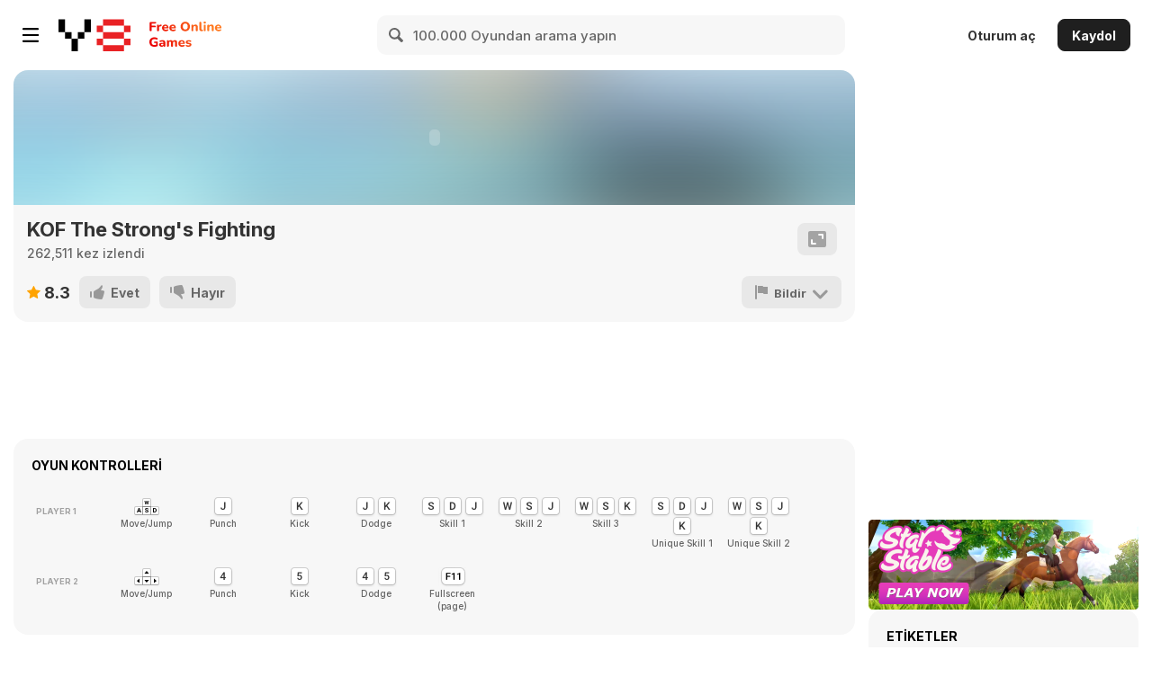

--- FILE ---
content_type: application/javascript
request_url: https://img.y8.com/packs/js/4119-3dd8e553e18a4fb5f8ae.chunk.js
body_size: 147
content:
(self.webpackChunkapp=self.webpackChunkapp||[]).push([[4119],{4119:function(a,n,s){var e,i,o;i=[s(1669)],void 0===(o="function"===typeof(e=function(a){a.timeago.settings.strings={suffixAgo:"\xf6nce",suffixFromNow:null,seconds:"birka\xe7 saniye",minute:"1 dakika",minutes:"%d dakika",hour:"1 saat",hours:"%d saat",day:"1 g\xfcn",days:"%d g\xfcn",month:"1 ay",months:"%d ay",year:"1 y\u0131l",years:"%d y\u0131l"}})?e.apply(n,i):e)||(a.exports=o)}}]);